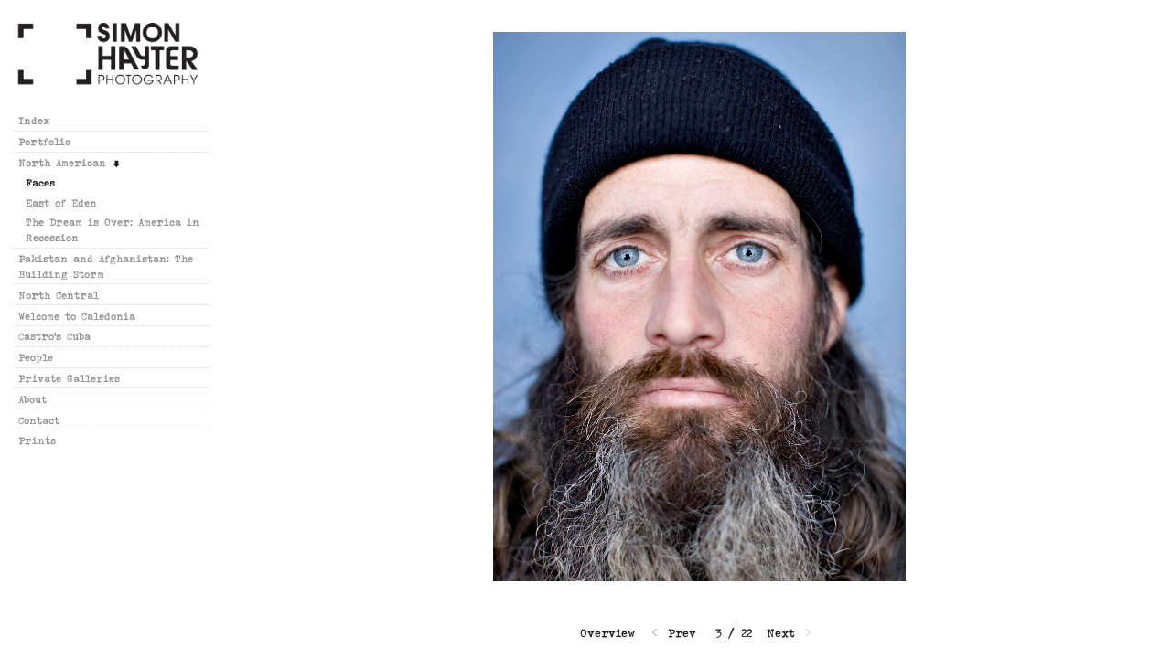

--- FILE ---
content_type: text/html; charset=UTF-8
request_url: http://simonhayter.com/north-american/faces/E_COLIN1
body_size: 44199
content:
<!DOCTYPE html>
<html lang="en">
	<head>
		<meta charset="utf-8">
		<title>E_COLIN1: Faces: North American: Simon Hayter</title>
		<meta name="viewport" id="viewport" content="width=device-width, initial-scale=1.0" />
		<meta name="description" content="Simon Hayter is an award-winning freelance photographer based in Vancouver, Canada.">
		<meta name="keywords" content="Simon Hayter, photography, photojournalism, freelance, weddings, documentary weddings, photojournalist, Vancouver-based photojournalist, Vancouver photographer,Canadian photojournalist, Canadian photographer, reportage,editorial, portraits, documentary, conflict, war, news, fine-art,award-winning, freelance, magazine, newspaper, international,">
		<meta name="author" content="Neon Sky Creative Media System">
		<meta name="apple-mobile-web-app-capable" content="yes" />
		
		<!-- Schema.org Data -->
		<meta itemscope itemtype="http://schema.org/CreativeWork" />
		<meta itemprop="url" content="http://simonhayter.com/north-american/faces/E_COLIN1" />
		<meta itemprop="name" content="Faces" />
		<meta itemprop="headline" content="E_COLIN1: Faces: North American: Simon Hayter" />
		<meta itemprop="description" content="Simon Hayter is an award-winning freelance photographer based in Vancouver, Canada." />
		<meta itemprop="image" content="http://storage.lightgalleries.net/4bd5ebf77e2d3/images/E_COLIN1.jpg" />

		<!-- Open Graph Data -->
		<meta property="og:url" content="http://simonhayter.com/north-american/faces/E_COLIN1" />
		<meta property="og:type" content="website" />
		<meta property="og:title" content="Faces" />
		<meta property="og:description" content="Simon Hayter is an award-winning freelance photographer based in Vancouver, Canada." />
		<meta property="og:image" content="http://storage.lightgalleries.net/4bd5ebf77e2d3/images/E_COLIN1.jpg" />

		<!-- Twitter Card Data -->
		<meta name="twitter:card" value="summary">
		<meta name="twitter:title" content="Faces">
		<meta name="twitter:description" content="Simon Hayter is an award-winning freelance photographer based in Vancouver, Canada.">
		<meta name="twitter:image" content="http://storage.lightgalleries.net/4bd5ebf77e2d3/images/E_COLIN1.jpg">
        
        <script>
            // makes crawler html not visible before app load
            document.write('<style>body.noscript #content.noscript{display:none}</style>');
        </script>

		<!-- styles -->
		<style>
            /* define here to cover until css loads*/
            .hide-entry{display:none;}
        </style>
		<link href="http://site.neonsky.com/4.18.1-s3-fix/css/site.css" rel="stylesheet">
		
		<link href="http://site.neonsky.com/4.18.1-s3-fix/api/styles/guid/4bd5ebf77e2d3/template/2/layout/52936/custom.css" rel="stylesheet">
		
	
			
		<!-- fallback thumb display for social media that does not use Open Graph -->
		<link href="http://storage.lightgalleries.net/4bd5ebf77e2d3/images/E_COLIN1.jpg" rel="image_src" />
			
    <!-- HTML5 shim and Respond.js IE8 support of HTML5 elements and media queries -->
    <!--[if lt IE 9]>
      <script src="https://oss.maxcdn.com/libs/html5shiv/3.6.2/html5shiv.js"></script>
      <script src="https://oss.maxcdn.com/libs/respond.js/1.3.0/respond.min.js"></script>
    <![endif]-->
				
	<!-- typekit -->
    		 <script type="text/javascript" src="http://use.typekit.net/ik/I1RIar-y5x0CFR2XGQobGttQLd_abQkaALfiv2zZv59fe1IJNF-wMsJmwRw3F26tFBvXjcbuZA4cFDi8wcbDeKFD-AuzdcyypWs8SKoRdhXCiaiaO1FTdAN0-eBoiemkOcFzdPJsd1wldANqOAZzd1blShmXOQb7fbK8ggMMeMb6MKG4fHjIIMMjgkMfqMYRETQVgb.js"></script>
         <script type="text/javascript">try{Typekit.load();}catch(e){}</script>
			
	         
	</head>
	
	<body class="noscript loading">
		
    <div id="container">
        <div id="content" class="noscript" role="main"> 
        <div id="column" class="noscript">   		
			<div id="header">	
				<div><span class="siteTitle">Simon Hayter</span></div>
			</div>
            <div id="html-content" class="noscript">                        
				<h1 class="pageTitle">North American: Faces: E_COLIN1</h1>
<div id="image-container">
	<div id="image-actual">
	   <img class="modImg" src="http://storage.lightgalleries.net/4bd5ebf77e2d3/images/E_COLIN1.jpg" width="100%" height="auto" alt="E_COLIN1" title=""/>
    </div>
</div>				
				<div id="allCategoryLinks">
    <ul><li ><a href="/index/">Index</a></li><li ><a href="/portfolio/">Portfolio</a></li><li class="parent active"><span>North American</span><ul><li ><a href="/north-american/faces/">Faces</a></li><li ><a href="/north-american/east-of-eden/">East of Eden</a></li><li ><a href="/north-american/the-dream-is-over--america-in-recession/">The Dream is Over: America in Recession</a></li></ul></li><li ><a href="/pakistan-and-afghanistan--the-building-storm/">Pakistan and Afghanistan: The Building Storm</a></li><li ><a href="/north-central/">North Central</a></li><li ><a href="/welcome-to-caledonia/">Welcome to Caledonia</a></li><li ><a href="/castros-cuba/">Castro's Cuba</a></li><li ><a href="/people/">People</a></li><li ><a href="/private-galleries/">Private Galleries</a></li><li ><a href="/about/">About</a></li><li ><a href="/contact/">Contact</a></li><li ><a href="/prints/">Prints</a></li></ul>	
</div>				<!-- writes out the languages menu -->
	
			</div>

                
                </div>     
            </footer>
            <!-- close the off-canvas menu--> 
            <a class="exit-off-canvas"></a>
        </main>
    </div>
</div>  	     				 		      
        <script>     
	    		 	var data = {"config":{"loginRedirectID":"","appVersion":"4.18.1-s3-fix","apiAccessUrl":"http:\/\/simonhayter.com\/api.php\/4.18.1-s3-fix\/api","serviceDomain":"site.neonsky.com","serviceAccessUrl":"http:\/\/site.neonsky.com\/4.18.1-s3-fix","siteAccessUrl":"http:\/\/simonhayter.com","isPreview":false,"isAlias":false,"isTesting":false,"siteGUID":"4bd5ebf77e2d3","clientID":"304","layoutID":"52936","layoutPassed":false,"templateID":"2","route":"north-american\/faces\/E_COLIN1","queryString":[],"activeSlug":"north-american\/faces","apikey":"9881837ca2fad9d7ec79f61179fff5a635850da6","languageID":"en","languageUrlSegement":"","siteCopyright":"","pdfCreatorDomain":"pdfcreator.neonsky.com","pdfCreatorVersion":"1.6","pdfHtmlOutput":false,"uiLabels":{"copyright":"Copyright","singles":"Singles","contact_sheet":"Contact Sheet","slide_show":"Slide Show","enter_gallery":"Enter Gallery","previous":"Prev","next":"Next","of":"of","click_image_to_close":"Click Image to Close","info":"info","login":"Login","site_design_by":"Site design","loading":"Loading","password":"Password","invalid_credentials":"Invalid login or password.","exit":"Exit","try_again":"Try Again","cancel":"Cancel","enter":"Enter","view_contact_sheet":"View Contact Sheet","image_caption":"Caption","overview":"Overview","view_singles":"View Singles","view_slide_show":"View Slide Show","images":"Images","viewing_options":"Viewing Options","loading_image":"Loading Image","menu":"menu","fullscreen":"Enter Full Screen","exit_fullscreen":"Exit Full Screen"},"fullCopyright":""},"siteAccessUrl":"http:\/\/simonhayter.com","serviceDomain":"site.neonsky.com","serviceAccessUrl":"http:\/\/site.neonsky.com\/4.18.1-s3-fix","apiAccessUrl":"http:\/\/simonhayter.com\/api.php\/4.18.1-s3-fix\/api","serviceStaticPath":"http:\/\/site.neonsky.com\/4.18.1-s3-fix","mediaSources":["http:\/\/storage.lightgalleries.net","http:\/\/cdn.lightgalleries.net"],"site":{"domain":"simonhayter.com","siteTitle":"Simon Hayter","copyright":"","indexLabel":"Index","metaTitle":"Simon Hayter","metaDescription":"Simon Hayter is an award-winning freelance photographer based in Vancouver, Canada.","footer":"","metaKeywords":"Simon Hayter, photography, photojournalism, freelance, weddings, documentary weddings, \r\rphotojournalist, Vancouver-based photojournalist, Vancouver photographer,\r\rCanadian photojournalist, Canadian photographer, reportage,\r\reditorial, portraits, documentary, conflict, war, news, fine-art,\r\raward-winning, freelance, magazine, newspaper, international,\r\r","htmlSiteLogoWidth":"193","htmlSiteLogoHeight":"67","google_analytics_accountID":"","googleTrackingCodeType":"1","googleTrackingUseDisplayAdvertising":"0","mediaSource":"STORAGE","custom_header_code":"","custom_tracking_code":"","customTrackingCodeLocation":"HEAD","nonModSiteURLs":"","jsSnippets":null,"typeKitScriptURL":"http:\/\/use.typekit.net\/ik\/I1RIar-y5x0CFR2XGQobGttQLd_abQkaALfiv2zZv59fe1IJNF-wMsJmwRw3F26tFBvXjcbuZA4cFDi8wcbDeKFD-AuzdcyypWs8SKoRdhXCiaiaO1FTdAN0-eBoiemkOcFzdPJsd1wldANqOAZzd1blShmXOQb7fbK8ggMMeMb6MKG4fHjIIMMjgkMfqMYRETQVgb.js","typeKitInstantToken":"I1RIar-y5x0CFR2XGQobGttQLd_abQkaALfiv2zZv59fe1IJNF-wMsJmwRw3F26tFBvXjcbuZA4cFDi8wcbDeKFD-AuzdcyypWs8SKoRdhXCiaiaO1FTdAN0-eBoiemkOcFzdPJsd1wldANqOAZzd1blShmXOQb7fbK8ggMMeMb6MKG4fHjIIMMjgkMfqMYRETQVgb","splash_title":"","splash_subtitle":"","splash_email":"","hasMultipleLanguages":false,"homeSectionID":"7746","settings":{"c_LOGO":"3F3F3F","":"0","c_TEXT_MAIN":"1B1B1B","primaryTextColor":"1B1B1B","c_NAV_TEXT":"1B1B1B","navBarTextColor":"1B1B1B","c_BACKGROUND":"FFFFFF","siteBackgroundColor":"FFFFFF","c_MENU_BG_ROLLOVER":"FFFFFF","menuItemRolloverColor":"FFFFFF","c_MATTE":"FFFFFF","contentAreaBackgroundColor":"FFFFFF","c_SPLASH_BACKGROUND":"FFFFFF","c_TEXT_SECONDARY":"1B1B1B","secondaryTextColor":"1B1B1B","c_NAV_TEXT_ROLLOVER":"5D5D5D","navBarTextRolloverColor":"5D5D5D","c_MENU_TEXT":"1B1B1B","menuTextColor":"1B1B1B","c_MENU_LINES":"575757","menuLineColor":"575757","c_THUMB_BG":"FFFFFF","c_THUMB_BG_UNUSED":"FFFFFF","c_SPLASH_TEXT":"FFFFFF","c_MENU_COLUMN":"FFFFFF","verticalMenuColumnColor":"FFFFFF","c_PHOTO_BORDER":"FFFFFF","imageBorderColor":"FFFFFF","c_THUMB_NAV_TEXT":"FFFFFF","thumbNavTextColor":"FFFFFF","c_THUMB_NAV_OUTLINE":"777777","thumbNavItemOutlineColor":"777777","c_THUMB_NAV_ARROW":"1B1B1B","thumbNavIconColor":"1B1B1B","c_NAV_BAR_COLUMN":"FFFFFF","c_NAV_BAR_MATTE":"FFFFFF","c_csThumbBorder":"FFFFFF","concatLevel1Headings":true,"usePNGLogo":true,"useCustomCSS":false,"customCSSPath":"","headerBarConfig":"1","headerBarBranding":"1","customHeaderBarBrandingPath":"","hiddenMenuSide":"2","startupConfiguration":"1","globalSplashSWFSAlign":"2","isSizeToFitScreen":true,"displaySplashOnMobile":true,"useFlash":true,"menuRemainHidden":false,"isSplashPublic":true,"promptToDownloadFlash":false,"LOGO_ALIGNMENT":"1","OVERVIEW_CONFIG":"1","startupOptions":"1","VIEW_OPS_ALIGNMENT":"2","INTRO_TYPE":"2","splashSWFSAlign":"2","USE_LOADBAR_TEXT":true,"USE_LOADBAR_LINES":true,"DESIGNATE_VISITED_CATS":true,"sizeToFitScreen":true,"MENU_COLUMN_ALIGNMENT":"1","MENU_TEXT_ALIGNMENT":"1","PHOTO_BORDER":"1","PHOTO_BUFFER":"40","CONTACT_SHEET_LAYOUT":"2","CAPTION_CONFIG":"1","CAPTION_WIDTH_CONFIG":"1","CAPTION_WIDTH_PERCENT":"66","CAPTION_ALIGNMENT":"2","ANC_PHOTO_TYPE":"2","ANC_LAYOUT_CONFIG":"2","TEXT_CASE_INTERFACE":"2","INTRO_LAYOUT_CONFIG":"2","SITE_FONT":"4","TEXT_CASE_CATEGORIES":"2","CUSTOM_LOGO":"logo_hayter.swf","LOGO_CONFINED":true,"LOGO_BUFFER_LEFT":"25","LOGO_BUFFER_TOP":"25","LOGO_BUFFER_RIGHT":"25","LOGO_BUFFER_BOTTOM":"25","COLORIZE_LOGO":true,"LOAD_ANIM_TYPE":"6","INCLUDE_INTRO_MENU_ITEM":true,"MENU_CATEGORY_ORDER":"2","CAPTION_POSITION":"1","audioSetID":"2","SEQ_NAV_SAME_BAR_THUMB_NAV":false,"NAV_BAR_CONFINED_MATTE":true,"AUTO_HIDE_THUMB_NAV_BUTTONS":false,"THUMB_NAV_ALIGNMENT":"1","USE_SUB_NAV_BEVELS":false,"eieScrollIconDown":"","subnavigationStyle":"1","navIconStyle":"1","eieScreenNavIconBack":"","screenToScreenButtonStyle":"2","subnavIconSize":"1","eieScreenNavIconNext":"","eieThumbNavIconBack":"","eieThumbNavIconNext":"","menuColumnBGPatternID":"1","menuColumnBGPosition":"1","eieMenuColumnBGPattern":"","useMenuLines":true,"useMenuRolloverBG":true,"eieMenuColumnBottomElement":"","menuColumnBottomElementBottomBuffer":"0","menuColumnBottomElementHorizontalBuffer":"0","menuColumnBottomElementAlignment":"1","eieMenuIconCurrent":"","eieMenuIconParent":"","eieScrollIconUp":"","eieSiteBGPattern":"","siteBackgroundPosition":"1","siteBGPatternID":"1","menuColumnBGPatternMasked":true,"menuColumnColorized":true,"matteColorized":true,"navBarsColorized":true,"menuColumnTopElementID":"1","menuColumnBottomElementID":"1","eieMenuColumnTopElement":"","menuColumnTopElementAlignment":"1","menuColumnTopElementTopBuffer":"0","menuColumnTopElementHorizontalBuffer":"0","menuColumnTopElementMasked":true,"menuColumnBottomElementMasked":false,"overlayScrimOpacity":".5","overlayBorderThickness":"0","overlayMatteThickness":"0","usePNGLogoInHTMLSite":true,"menuColumnBottomElementLinkURL":"","menuColumnBottomElementLinkTarget":"1","initialViewMode":"1","fontSize":"1","showFullScreenButton":false,"hideCopyright":true,"siteMarginTop":"0","siteMarginRight":"0","siteMarginBottom":"0","siteMarginLeft":"0","menuColumnWidthConfig":"1","menuColumnWidth":"0","socialMediaShareButtons":"0","csThumbBGDims":"1","csThumbBorderThickness":"3","useCSThumbDropShadow":true,"csThumbBGBehavior":"3","customCSS":"","menuTopBuffer":"0","socialMediaLinks":"32767","socialMediaLinkGround":"1","isSiteFooterVisible":true,"dimNonSelectedMenuItems":true,"initLoadingAnimationDisplayDelay":"1000","verticalMenuHeader":"<%== primaryAsset %>","verticalMenuHeaderMarginTop":"25","verticalMenuHeaderMarginRight":"25","verticalMenuHeaderMarginBottom":"25","verticalMenuHeaderMarginLeft":"18","verticalMenuHeaderAssetMaxScale":"100","verticalMenuHeaderContentHorizAlign":"1","verticalMenuHeaderAssetFilename":"logo_re","verticalMenuHeaderHeight":"0","verticalMenuFooterHeight":"0","verticalMenuFooter":"<%== socialMediaLinks %><%== customFooter %>","verticalMenuFooterMarginTop":"20","verticalMenuFooterMarginRight":"20","verticalMenuFooterMarginBottom":"20","verticalMenuFooterMarginLeft":"20","verticalMenuFooterAssetMaxScale":"50","verticalMenuFooterContentHorizAlign":"1","verticalMenuFooterAssetFilename":"","verticalMenuMiddleMarginTop":"0","verticalMenuMiddleMarginRight":"14","verticalMenuMiddleMarginBottom":"0","verticalMenuMiddleMarginLeft":"14","verticalMenuHeaderHeightConfig":"1","verticalMenuFooterHeightConfig":"1","verticalMenuWidthConfig":"2","verticalMenuWidth":"243","headerLeftAsset":"","headerCenterAsset":"","headerRightAsset":"","isHeaderConfinedToContentArea":true,"isFooterConfinedToContentArea":true,"headerLeft":"","headerCenter":"","headerRight":"","verticalMenuMiddle":"","verticalMenuMiddleAssetFilename":"","verticalMenuMiddleAssetMaxScale":"50","verticalMenuMiddleContentHorizAlign":"2","menuType":"1","headerLeftAssetMaxScale":"50","headerCenterAssetMaxScale":"50","headerRightAssetMaxScale":"50","headerLeftTopMargin":"0","headerLeftRightMargin":"0","headerLeftBottomMargin":"0","headerLeftLeftMargin":"0","headerCenterTopMargin":"0","headerCenterRightMargin":"0","headerCenterBottomMargin":"0","headerCenterLeftMargin":"0","headerRightTopMargin":"0","headerRightRightMargin":"0","headerRightBottomMargin":"0","headerRightLeftMargin":"0","verticalMenuHeaderAssetExtension":".png","verticalMenuMiddleAssetExtension":"","verticalMenuFooterAssetExtension":"","panelMenuHeader":"<%== primaryAsset %>","panelMenuHeaderContentHorizAlign":"1","panelMenuHeaderHeightConfig":"1","panelMenuHeaderHeight":"0","panelMenuHeaderAssetFilename":"logo_re","panelMenuHeaderAssetExtension":".png","panelMenuHeaderAssetMaxScale":"100","panelMenuFooter":"<%== socialMediaLinks %><%== customFooter %>","panelMenuFooterContentHorizAlign":"1","panelMenuFooterHeight":"0","panelMenuFooterHeightConfig":"1","panelMenuFooterAssetFilename":"\/content\/interface-elements\/custom-logos\/logo.png","panelMenuFooterAssetExtension":"","panelMenuFooterAssetMaxScale":"50","showSelectedItemMenuIcons":false,"allowSiteWidePinchZoom":false,"hideScrollbars":false,"PHOTO_BORDER_SIZE":"1","PHOTO_BORDER_BUFFER":"40","templateID":"2","LOGO_GROUND":"none","viewProps":{"fontLabel":"Grunge Type","systemKitID":"ozc7psl","fontFamilyTitle":"\"ns-mod-font-set-4\",serif","fontFamilyBody":"\"ns-mod-font-set-4\",serif","pdfFontFamilyTitle":"\"john-doe\",serif","pdfFontFamilyBody":"\"john-doe\",serif","titleSize":"21","titleWeight":"600","titleLineHeight":"1.40","titleLetterSpacing":"normal","siteTitleSize":"16","siteTitleWeight":"700","bodyCopySize":"12","bodyCopyWeight":"200","bodyCopyLineHeight":"1.50","bodyCopyLetterSpacing":"normal","pdfTitleSize":"10","pdfTitleLineHeight":"10.00","pdfTitleWeight":"500","pdfTitleLetterSpacing":"normal","pdfBodyCopySize":"7","pdfBodyCopyWeight":"300","pdfBodyCopyLetterSpacing":"normal","pdfBodyCopyLineHeight":"8.00","pdfCaptionHeight":"40","secondaryNavWeight":"600","secondaryNavLineHeight":"1.40","secondaryNavLetterSpacing":"normal","sizeID":"1","menuTextSize":"0.9","menuTextWeight":"700","menuTextLineHeight":"1.45","menuTextLetterSpacing":"0rem","menuTextChildSize":"0.9","menuTextChildLineHeight":"1.45","menuTextChildWeight":"700","menuTextChildLetterSpacing":"0rem","secondaryNavSize":"12","fontGroup":"1","margin":0,"border":"1","padding":0,"buffer":6,"topBuffer":0,"bottomBuffer":0,"leftBuffer":0,"rightBuffer":10},"verticalMenuHeaderAsset":"http:\/\/storage.lightgalleries.net\/4bd5ebf77e2d3\/images\/logo_re-2.png","verticalMenuHeaderAssetWidth":"1000","verticalMenuHeaderAssetHeight":"345","verticalMenuMiddleAsset":"","verticalMenuFooterAsset":"","horizontalMenuHeaderAsset":"\/content\/interface-elements\/custom-logos\/logo.png","horizontalMenuHeaderMarginTop":"25","horizontalMenuHeaderMarginBottom":"25","horizontalMenuHeaderMarginLeft":"25","horizontalMenuHeaderMarginRight":"25","panelMenuHeaderAsset":"http:\/\/storage.lightgalleries.net\/4bd5ebf77e2d3\/images\/logo_re-2.png","panelMenuHeaderAssetWidth":"1000","panelMenuHeaderAssetHeight":"345","panelMenuHeaderMarginTop":"25","panelMenuHeaderMarginBottom":"25","panelMenuHeaderMarginLeft":"25","panelMenuHeaderMarginRight":"25","panelMenuMiddleMarginTop":0,"panelMenuMiddleMarginBottom":0,"panelMenuMiddleMarginLeft":10,"panelMenuMiddleMarginRight":10,"panelMenuFooterMarginTop":0,"panelMenuFooterMarginBottom":0,"panelMenuFooterMarginLeft":0,"panelMenuFooterMarginRight":0,"popupMenuHeaderAsset":"\/content\/interface-elements\/custom-logos\/logo.png","popupMenuHeaderMarginTop":"25","popupMenuHeaderMarginBottom":"25","popupMenuHeaderMarginLeft":"25","popupMenuHeaderMarginRight":"25","galleryProps":{"slideTransitionType":"2","slideDelay":"3000","slideDuration":"1000","slideDurationIn":"1000","slideDurationOut":"1000","slideDurationCross":"1000"},"introSlideProps":{"slideTransitionType":"2","slideDelay":"2000","slideDuration":"2000","slideDurationIn":"2000","slideDurationOut":"2000","slideDurationCross":"1000"},"textSlideProps":{"slideTransitionType":"2","slideDuration":"2000","slideDelay":"2000","slideDurationIn":"2000","slideDurationOut":"2000","slideDurationCross":"2000"},"socialMediaShare":[],"socialMedia":[]}},"sections":[{"sectionID":"7746","active":"1","parentNode":"0","sortOrder":"0","categoryType":"2","behaviorID":"2","viewID":"23","showInMainNav":"1","olderSibling":"0","youngerSibling":"0","linkURL":"","linkTarget":"","username":"","password":"","action":"flashIntroScreen","sectionThumb":"","title":"Index","heading":null,"metaTitle":null,"metaDescription":null,"metaKeywords":null,"viewProps":{"autoAdvance":"1","slideshowInterruptEnabled":"0","showImageFilenames":false,"showImageNumber":false,"usePrevNextNav":false,"useThumbNav":false,"useFlankingNav":0},"titles":["Index"],"metaTitles":[""],"headings":[""],"slug":"index","children":[]},{"sectionID":"25209","active":"1","parentNode":"0","sortOrder":"0","categoryType":"1","behaviorID":"1","viewID":"20","showInMainNav":"1","olderSibling":"71356","youngerSibling":"43068","linkURL":"","linkTarget":"","username":"","password":"","action":"flashGalleryScreen","sectionThumb":"","title":"Portfolio","heading":null,"metaTitle":null,"metaDescription":null,"metaKeywords":null,"viewProps":{"showImageFilenames":false,"showImageNumber":false,"usePrevNextNav":true,"useThumbNav":false,"captionConfig":"1","overviewConfig":"1","overviewWithFirstImageLayout":"2","showOverview":true,"showHeading":true,"showImageTitlesEtc":true,"imageTextLayout":2,"useFlankingNav":0},"titles":["Portfolio"],"metaTitles":[""],"headings":[""],"slug":"portfolio","children":[]},{"sectionID":"43068","active":"1","parentNode":"0","sortOrder":"0","categoryType":"1","behaviorID":"1","viewID":"20","showInMainNav":"1","olderSibling":"25209","youngerSibling":"23599","linkURL":"","linkTarget":"","username":"","password":"","action":"flashGalleryScreen","sectionThumb":"","title":"North American","heading":null,"metaTitle":null,"metaDescription":null,"metaKeywords":null,"viewProps":{"showImageFilenames":false,"showImageNumber":false,"usePrevNextNav":true,"useThumbNav":false,"captionConfig":"1","overviewConfig":"1","overviewWithFirstImageLayout":"2","showOverview":true,"showHeading":true,"showImageTitlesEtc":true,"imageTextLayout":2,"useFlankingNav":0},"titles":["North American"],"metaTitles":[""],"headings":[""],"slug":"north-american","children":[{"sectionID":"43069","active":"1","parentNode":"43068","sortOrder":"0","categoryType":"1","behaviorID":"1","viewID":"20","showInMainNav":"1","olderSibling":"0","youngerSibling":"41307","linkURL":"","linkTarget":"","username":"","password":"","action":"flashGalleryScreen","sectionThumb":"","title":"Faces","heading":null,"metaTitle":null,"metaDescription":null,"metaKeywords":null,"viewProps":{"showImageFilenames":false,"showImageNumber":false,"usePrevNextNav":true,"useThumbNav":false,"captionConfig":"1","overviewConfig":"1","overviewWithFirstImageLayout":"2","showOverview":true,"showHeading":true,"showImageTitlesEtc":true,"imageTextLayout":2,"useFlankingNav":0},"titles":["North American","Faces"],"metaTitles":["",""],"headings":["",""],"slug":"north-american\/faces","children":[]},{"sectionID":"41307","active":"1","parentNode":"43068","sortOrder":"0","categoryType":"1","behaviorID":"1","viewID":"20","showInMainNav":"1","olderSibling":"43069","youngerSibling":"43071","linkURL":"","linkTarget":"","username":"","password":"","action":"flashGalleryScreen","sectionThumb":"","title":"East of Eden","heading":null,"metaTitle":null,"metaDescription":null,"metaKeywords":null,"viewProps":{"showImageFilenames":false,"showImageNumber":false,"usePrevNextNav":true,"useThumbNav":false,"captionConfig":"1","overviewConfig":"1","overviewWithFirstImageLayout":"2","showOverview":true,"showHeading":true,"showImageTitlesEtc":true,"imageTextLayout":2,"useFlankingNav":0},"titles":["North American","East of Eden"],"metaTitles":["",""],"headings":["",""],"slug":"north-american\/east-of-eden","children":[]},{"sectionID":"43071","active":"1","parentNode":"43068","sortOrder":"0","categoryType":"1","behaviorID":"1","viewID":"20","showInMainNav":"1","olderSibling":"41307","youngerSibling":"0","linkURL":"","linkTarget":"","username":"","password":"","action":"flashGalleryScreen","sectionThumb":"","title":"The Dream is Over: America in Recession","heading":null,"metaTitle":null,"metaDescription":null,"metaKeywords":null,"viewProps":{"showImageFilenames":false,"showImageNumber":false,"usePrevNextNav":true,"useThumbNav":false,"captionConfig":"1","overviewConfig":"1","overviewWithFirstImageLayout":"2","showOverview":true,"showHeading":true,"showImageTitlesEtc":true,"imageTextLayout":2,"useFlankingNav":0},"titles":["North American","The Dream is Over: America in Recession"],"metaTitles":["",""],"headings":["",""],"slug":"north-american\/the-dream-is-over--america-in-recession","children":[]}]},{"sectionID":"23599","active":"1","parentNode":"0","sortOrder":"0","categoryType":"1","behaviorID":"1","viewID":"20","showInMainNav":"1","olderSibling":"43068","youngerSibling":"7772","linkURL":"","linkTarget":"","username":"","password":"","action":"flashGalleryScreen","sectionThumb":"","title":"Pakistan and Afghanistan: The Building Storm","heading":null,"metaTitle":null,"metaDescription":null,"metaKeywords":null,"viewProps":{"showImageFilenames":false,"showImageNumber":false,"usePrevNextNav":true,"useThumbNav":false,"captionConfig":"1","overviewConfig":"1","overviewWithFirstImageLayout":"2","showOverview":true,"showHeading":true,"showImageTitlesEtc":true,"imageTextLayout":2,"useFlankingNav":0},"titles":["Pakistan and Afghanistan: The Building Storm"],"metaTitles":[""],"headings":[""],"slug":"pakistan-and-afghanistan--the-building-storm","children":[]},{"sectionID":"7772","active":"1","parentNode":"0","sortOrder":"0","categoryType":"1","behaviorID":"1","viewID":"20","showInMainNav":"1","olderSibling":"23599","youngerSibling":"13610","linkURL":"","linkTarget":"","username":"","password":"","action":"flashGalleryScreen","sectionThumb":"","title":"North Central","heading":null,"metaTitle":null,"metaDescription":null,"metaKeywords":null,"viewProps":{"showImageFilenames":false,"showImageNumber":false,"usePrevNextNav":true,"useThumbNav":false,"captionConfig":"1","overviewConfig":"1","overviewWithFirstImageLayout":"2","showOverview":true,"showHeading":true,"showImageTitlesEtc":true,"imageTextLayout":2,"useFlankingNav":0},"titles":["North Central"],"metaTitles":[""],"headings":[""],"slug":"north-central","children":[]},{"sectionID":"13610","active":"1","parentNode":"0","sortOrder":"0","categoryType":"1","behaviorID":"1","viewID":"20","showInMainNav":"1","olderSibling":"7772","youngerSibling":"11882","linkURL":"","linkTarget":"","username":"","password":"","action":"flashGalleryScreen","sectionThumb":"","title":"Welcome to Caledonia","heading":null,"metaTitle":null,"metaDescription":null,"metaKeywords":null,"viewProps":{"showImageFilenames":false,"showImageNumber":false,"usePrevNextNav":true,"useThumbNav":false,"captionConfig":"1","overviewConfig":"1","overviewWithFirstImageLayout":"2","showOverview":true,"showHeading":true,"showImageTitlesEtc":true,"imageTextLayout":2,"useFlankingNav":0},"titles":["Welcome to Caledonia"],"metaTitles":[""],"headings":[""],"slug":"welcome-to-caledonia","children":[]},{"sectionID":"11882","active":"1","parentNode":"0","sortOrder":"0","categoryType":"1","behaviorID":"1","viewID":"20","showInMainNav":"1","olderSibling":"13610","youngerSibling":"7758","linkURL":"","linkTarget":"","username":"","password":"","action":"flashGalleryScreen","sectionThumb":"","title":"Castro's Cuba","heading":null,"metaTitle":null,"metaDescription":null,"metaKeywords":null,"viewProps":{"showImageFilenames":false,"showImageNumber":false,"usePrevNextNav":true,"useThumbNav":false,"captionConfig":"1","overviewConfig":"1","overviewWithFirstImageLayout":"2","showOverview":true,"showHeading":true,"showImageTitlesEtc":true,"imageTextLayout":2,"useFlankingNav":0},"titles":["Castro's Cuba"],"metaTitles":[""],"headings":[""],"slug":"castros-cuba","children":[]},{"sectionID":"7747","active":"1","parentNode":"0","sortOrder":"0","categoryType":"1","behaviorID":"1","viewID":"20","showInMainNav":"1","olderSibling":"7750","youngerSibling":"68058","linkURL":"","linkTarget":"","username":"","password":"","action":"flashGalleryScreen","sectionThumb":"","title":"People","heading":null,"metaTitle":null,"metaDescription":null,"metaKeywords":null,"viewProps":{"showImageFilenames":false,"showImageNumber":false,"usePrevNextNav":true,"useThumbNav":false,"captionConfig":"1","overviewConfig":"1","overviewWithFirstImageLayout":"2","showOverview":true,"showHeading":true,"showImageTitlesEtc":true,"imageTextLayout":2,"useFlankingNav":0},"titles":["People"],"metaTitles":[""],"headings":[""],"slug":"people","children":[]},{"sectionID":"151875","active":"1","parentNode":"0","sortOrder":"0","categoryType":"1","behaviorID":"1","viewID":"2","showInMainNav":"0","olderSibling":"68058","youngerSibling":"151876","linkURL":"","linkTarget":"","username":"","password":"","action":"gridScreen","sectionThumb":"","title":"Hidden Grid","heading":null,"metaTitle":null,"metaDescription":null,"metaKeywords":null,"viewProps":{"showOverview":false,"captionHandling":1,"gridLayout":1,"cellSize":1,"buffer":1,"showHeading":false,"galleryTextLayout":1,"showImageTitlesEtc":true,"imageTextLayout":1,"startInSingles":false,"gridLayoutNew":4,"showImageFilenames":false,"showImageNumber":false,"usePrevNextNav":false,"useThumbNav":false},"titles":["Hidden Grid"],"metaTitles":[""],"headings":[""],"slug":"hidden-grid","children":[]},{"sectionID":"151876","active":"1","parentNode":"0","sortOrder":"0","categoryType":"1","behaviorID":"1","viewID":"19","showInMainNav":"0","olderSibling":"151875","youngerSibling":"151877","linkURL":"","linkTarget":"","username":"","password":"","action":"vertScrollerScreen","sectionThumb":"","title":"Hidden Vertical","heading":null,"metaTitle":null,"metaDescription":null,"metaKeywords":null,"viewProps":{"showOverview":false,"showCaptions":false,"showDividerLines":false,"showHeading":false,"galleryTextLayout":1,"showImageTitlesEtc":false,"showImageFilenames":false,"showImageNumber":false,"usePrevNextNav":false,"useThumbNav":false},"titles":["Hidden Vertical"],"metaTitles":[""],"headings":[""],"slug":"hidden-vertical","children":[]},{"sectionID":"151877","active":"1","parentNode":"0","sortOrder":"0","categoryType":"1","behaviorID":"1","viewID":"18","showInMainNav":"0","olderSibling":"151876","youngerSibling":"151878","linkURL":"","linkTarget":"","username":"","password":"","action":"horzScrollerScreen","sectionThumb":"","title":"Hidden Horizontal","heading":null,"metaTitle":null,"metaDescription":null,"metaKeywords":null,"viewProps":{"showOverview":false,"captionHandling":1,"imageBuffer":true,"showHeading":false,"galleryTextLayout":1,"showImageTitlesEtc":true,"imageTextLayout":1,"showImageFilenames":false,"showImageNumber":false,"usePrevNextNav":false,"useThumbNav":false},"titles":["Hidden Horizontal"],"metaTitles":[""],"headings":[""],"slug":"hidden-horizontal","children":[]},{"sectionID":"151878","active":"1","parentNode":"0","sortOrder":"0","categoryType":"1","behaviorID":"3","viewID":"21","showInMainNav":"0","olderSibling":"151877","youngerSibling":"0","linkURL":"","linkTarget":"","username":"","password":"","action":"textScreen","sectionThumb":"","title":"Hidden Text","heading":"About","metaTitle":null,"metaDescription":null,"metaKeywords":null,"viewProps":{"showHeading":true,"contentAlignHorz":2,"contentAlignVert":2,"mediaPosition":2,"mediaAlignVert":2,"showImageFilenames":false,"showImageNumber":false,"usePrevNextNav":false,"useThumbNav":false},"titles":["Hidden Text"],"metaTitles":[""],"headings":["About"],"slug":"hidden-text","children":[]},{"sectionID":"11485","active":"1","parentNode":"0","sortOrder":"0","categoryType":"4","behaviorID":"4","viewID":null,"showInMainNav":"1","olderSibling":"0","youngerSibling":"0","linkURL":"","linkTarget":"","username":"","password":"","action":"loginScreen","sectionThumb":"","title":"Private Galleries","heading":null,"metaTitle":null,"metaDescription":null,"metaKeywords":null,"viewProps":{"showImageFilenames":false,"showImageNumber":false,"usePrevNextNav":false,"useThumbNav":false},"titles":["Private Galleries"],"metaTitles":[""],"headings":[""],"slug":"private-galleries","children":[]},{"sectionID":"7748","active":"1","parentNode":"0","sortOrder":"0","categoryType":"3","behaviorID":"3","viewID":"21","showInMainNav":"1","olderSibling":"0","youngerSibling":"40020","linkURL":"","linkTarget":"","username":"","password":"","action":"textScreen","sectionThumb":"","title":"About","heading":null,"metaTitle":null,"metaDescription":null,"metaKeywords":null,"viewProps":{"showHeading":true,"contentAlignHorz":2,"contentAlignVert":2,"mediaPosition":1,"mediaAlignVert":2,"showImageFilenames":false,"showImageNumber":false,"usePrevNextNav":false,"useThumbNav":false},"titles":["About"],"metaTitles":[""],"headings":[""],"slug":"about","children":[]},{"sectionID":"7749","active":"1","parentNode":"0","sortOrder":"0","categoryType":"3","behaviorID":"3","viewID":"22","showInMainNav":"1","olderSibling":"40020","youngerSibling":"7773","linkURL":"","linkTarget":"","username":"","password":"","action":"flashTextScreen","sectionThumb":"","title":"Contact","heading":null,"metaTitle":null,"metaDescription":null,"metaKeywords":null,"viewProps":{"showImageFilenames":false,"showImageNumber":false,"usePrevNextNav":false,"useThumbNav":false},"titles":["Contact"],"metaTitles":[""],"headings":[""],"slug":"contact","children":[]},{"sectionID":"7768","active":"1","parentNode":"0","sortOrder":"0","categoryType":"3","behaviorID":"3","viewID":"22","showInMainNav":"1","olderSibling":"7773","youngerSibling":"0","linkURL":"","linkTarget":"","username":"","password":"","action":"flashTextScreen","sectionThumb":"","title":"Prints","heading":null,"metaTitle":null,"metaDescription":null,"metaKeywords":null,"viewProps":{"showImageFilenames":false,"showImageNumber":false,"usePrevNextNav":false,"useThumbNav":false},"titles":["Prints"],"metaTitles":[""],"headings":[""],"slug":"prints","children":[]}],"content":[{"textData":{"title":"","dateline":"","caption":"","altText":"","metaTitle":"","metaDescription":"","metaKeywords":""},"puid":"E_COLIN1","filename":"E_COLIN1","extension":".jpg","media":[{"type":"image","disp_size":300,"width":"225","height":"300","url":"http:\/\/storage.lightgalleries.net\/4bd5ebf77e2d3\/images\/E_COLIN1_h_300.jpg"},{"type":"image","disp_size":1200,"width":"900","height":"1200","url":"http:\/\/storage.lightgalleries.net\/4bd5ebf77e2d3\/images\/E_COLIN1.jpg"},{"type":"image","disp_size":100,"width":"75","height":"100","url":"http:\/\/storage.lightgalleries.net\/4bd5ebf77e2d3\/images\/E_COLIN1_thumb.jpg"}]}]};
			window.siteData = data;			
		</script>	
		<script data-main="http://site.neonsky.com/4.18.1-s3-fix/js/site" src="http://site.neonsky.com/4.18.1-s3-fix/js/require.js"></script>
		
	<span class="icon-defs" style="display:none">
<svg xmlns="http://www.w3.org/2000/svg"><symbol viewBox="0, 0, 48, 48" id="icon-arrow-left"> <g id="arrow-left-Layer_1"> <path d="M33.985,7.861 L34.692,8.568 L19.261,24 L34.692,39.431 L33.985,40.138 L18.2,24.353 L17.847,24 L18.2,23.646 L33.985,7.861 z"/> </g> </symbol></svg><svg xmlns="http://www.w3.org/2000/svg"><symbol viewBox="0, 0, 48, 48" id="icon-arrow-right"> <g id="arrow-right-Layer_1"> <path d="M13.838,7.862 L13.131,8.569 L28.562,24 L13.131,39.432 L13.838,40.139 L29.623,24.354 L29.977,24 L29.623,23.647 L13.838,7.862 z"/> </g> </symbol></svg><svg xmlns="http://www.w3.org/2000/svg"><symbol viewBox="0, 0, 48, 48" id="icon-group-arrow-left"> <g id="group-arrow-left-Layer_1"> <path d="M31.892,8.215 L16.108,24 L31.892,39.785 L31.892,8.215 z"/> </g> </symbol></svg><svg xmlns="http://www.w3.org/2000/svg"><symbol viewBox="0, 0, 48, 48" id="icon-group-arrow-right"> <g id="group-arrow-right-Layer_1"> <path d="M16.108,8.215 L31.892,24 L16.108,39.785 L16.108,8.215 z"/> </g> </symbol></svg><svg xmlns="http://www.w3.org/2000/svg"><symbol viewBox="0, 0, 1000, 1000" id="icon-return-to-grid"> <g id="return-to-grid-Layer1"> <g id="return-to-grid-shapePath1"> <path d="M48.665,177.5 L435.668,177.5 L435.668,435.5 L48.665,435.5 L48.665,177.5 M48.665,564.501 L435.668,564.501 L435.668,822.5 L48.665,822.5 L48.665,564.501 M564.667,564.501 L951.667,564.501 L951.667,822.5 L564.667,822.5 L564.667,564.501 M564.667,177.5 L951.667,177.5 L951.667,435.5 L564.667,435.5 L564.667,177.5 z"/> <path d="M48.665,177.5 L435.668,177.5 L435.668,435.5 L48.665,435.5 L48.665,177.5 M48.665,564.501 L435.668,564.501 L435.668,822.5 L48.665,822.5 L48.665,564.501 M564.667,564.501 L951.667,564.501 L951.667,822.5 L564.667,822.5 L564.667,564.501 M564.667,177.5 L951.667,177.5 L951.667,435.5 L564.667,435.5 L564.667,177.5 z" fill-opacity="0"/> </g> </g> </symbol></svg><svg xmlns="http://www.w3.org/2000/svg"><symbol viewBox="0, 0, 48, 48" id="icon-selector"> <g id="selector-Layer_1"> <path d="M24,16 L24,8 L40,24 L24,40 L24,32 L8,32 L8,16 L24,16 z"/> </g> </symbol></svg><svg xmlns="http://www.w3.org/2000/svg"><symbol viewBox="0, 0, 48, 48" id="icon-group-indicator"> <g id="group-indicator-Layer_1"> <path d="M24,16 L24,8 L40,24 L24,40 L24,32 L8,32 L8,16 L24,16 z"/> </g> </symbol></svg><svg xmlns="http://www.w3.org/2000/svg"><symbol viewBox="0, 0, 1000, 1000" id="icon-menu-panel"> <g id="menu-panel-Layer1"> <path d="M149.969,248.845 L299.555,248.845 L299.555,348.57 L149.969,348.57 L149.969,248.845 M349.417,248.845 L848.038,248.845 L848.038,348.57 L349.417,348.57 L349.417,248.845 M149.969,448.294 L299.555,448.294 L299.555,548.018 L149.969,548.018 L149.969,448.294 M349.417,448.294 L848.038,448.294 L848.038,548.018 L349.417,548.018 L349.417,448.294 M149.969,647.742 L299.555,647.742 L299.555,747.466 L149.969,747.466 L149.969,647.742 M349.417,647.742 L848.038,647.742 L848.038,747.466 L349.417,747.466 L349.417,647.742 z" id="menu-panel-shapePath1"/> </g> </symbol></svg><svg xmlns="http://www.w3.org/2000/svg"><symbol viewBox="0, 0, 1000, 1000" id="icon-close-x"> <g fill-rule="evenodd"> <path d="M808.057,114.252 L883.885,191.364 L577.553,499.938 L577.654,500.038 L574.62,503.072 L883.885,812.186 L808.057,885.748 L500,577.691 L191.943,885.748 L116.116,812.186 L425.38,503.072 L422.346,500.038 L422.447,499.938 L116.116,191.364 L191.943,114.252 L500,422.369 L808.057,114.252 z"/> </g> </symbol></svg><svg xmlns="http://www.w3.org/2000/svg"><symbol viewBox="0, 0, 80, 80" id="icon-dots"> <g id="dots-Pdot-square"> <path d="M52.875,13.5 C52.875,20.335 47.335,25.875 40.5,25.875 C33.665,25.875 28.125,20.335 28.125,13.5 C28.125,6.665 33.665,1.125 40.5,1.125 C47.335,1.125 52.875,6.665 52.875,13.5 z"/> <path d="M80,13.5 C80,20.335 74.46,25.875 67.625,25.875 C60.79,25.875 55.25,20.335 55.25,13.5 C55.25,6.665 60.79,1.125 67.625,1.125 C74.46,1.125 80,6.665 80,13.5 z"/> <path d="M80,40.5 C80,47.335 74.46,52.875 67.625,52.875 C60.79,52.875 55.25,47.335 55.25,40.5 C55.25,33.665 60.79,28.125 67.625,28.125 C74.46,28.125 80,33.665 80,40.5 z"/> <path d="M52.875,67.625 C52.875,74.46 47.335,80 40.5,80 C33.665,80 28.125,74.46 28.125,67.625 C28.125,60.79 33.665,55.25 40.5,55.25 C47.335,55.25 52.875,60.79 52.875,67.625 z"/> <path d="M25.75,67.625 C25.75,74.46 20.21,80 13.375,80 C6.54,80 1,74.46 1,67.625 C1,60.79 6.54,55.25 13.375,55.25 C20.21,55.25 25.75,60.79 25.75,67.625 z"/> <path d="M25.75,40.5 C25.75,47.335 20.21,52.875 13.375,52.875 C6.54,52.875 1,47.335 1,40.5 C1,33.665 6.54,28.125 13.375,28.125 C20.21,28.125 25.75,33.665 25.75,40.5 z"/> <path d="M25.75,13.375 C25.75,20.21 20.21,25.75 13.375,25.75 C6.54,25.75 1,20.21 1,13.375 C1,6.54 6.54,1 13.375,1 C20.21,1 25.75,6.54 25.75,13.375 z"/> <path d="M80,67.625 C80,74.46 74.46,80 67.625,80 C60.79,80 55.25,74.46 55.25,67.625 C55.25,60.79 60.79,55.25 67.625,55.25 C74.46,55.25 80,60.79 80,67.625 z"/> </g> </symbol></svg><svg xmlns="http://www.w3.org/2000/svg"><symbol viewBox="0, 0, 1000, 1000" id="icon-info"> <g id="info-info"> <path d="M491.902,28.624 C226.388,28.624 11.186,243.826 11.186,509.26 C11.186,774.775 226.388,989.977 491.902,989.977 C757.377,989.977 972.619,774.775 972.619,509.26 C972.619,243.866 757.337,28.624 491.902,28.624 M552.999,766.997 L427.478,766.997 L427.478,449.847 L552.999,449.847 L552.999,766.997 M489.417,363.975 C447.884,363.975 414.248,330.299 414.248,288.807 C414.248,247.314 447.884,213.638 489.417,213.638 C530.91,213.638 564.585,247.314 564.585,288.807 C564.585,330.299 530.91,363.975 489.417,363.975 z" id="info-shapePath1"/> </g> </symbol></svg><svg xmlns="http://www.w3.org/2000/svg"><symbol viewBox="0, 0, 1000, 1000" id="icon-more-circle"> <g fill-rule="evenodd"> <path d="M499,20.068 C764.059,20.068 978.932,234.941 978.932,500 C978.932,765.059 764.059,979.932 499,979.932 C233.941,979.932 19.068,765.059 19.068,500 C19.068,234.941 233.941,20.068 499,20.068 z M499,66.068 C259.346,66.068 65.068,260.346 65.068,500 C65.068,739.654 259.346,933.932 499,933.932 C738.654,933.932 932.932,739.654 932.932,500 C932.932,260.346 738.654,66.068 499,66.068 z"/> <path d="M278.37,571 C239.158,571 207.37,539.212 207.37,500 C207.37,460.788 239.158,429 278.37,429 C317.582,429 349.37,460.788 349.37,500 C349.37,539.212 317.582,571 278.37,571 z"/> <path d="M500,571 C460.788,571 429,539.212 429,500 C429,460.788 460.788,429 500,429 C539.212,429 571,460.788 571,500 C571,539.212 539.212,571 500,571 z"/> <path d="M721.63,571 C682.418,571 650.63,539.212 650.63,500 C650.63,460.788 682.418,429 721.63,429 C760.842,429 792.63,460.788 792.63,500 C792.63,539.212 760.842,571 721.63,571 z"/> </g> </symbol></svg><svg xmlns="http://www.w3.org/2000/svg"><symbol viewBox="0, 0, 1000, 1000" id="icon-checkmark"> <g id="checkmark-checkmark"> <path d="M82.493,445.554 L411.172,822.273 L918.155,170.865 L805.043,124.062 L397.342,612.263 L188.117,368.827 L82.493,445.554 z" id="checkmark-shapePath1"/> </g> </symbol></svg><svg xmlns="http://www.w3.org/2000/svg"><symbol viewBox="0, 0, 1000, 1000" id="icon-download"> <g id="download-download"> <path d="M824.513,636.808 L824.513,768.319 C824.513,805.178 794.597,835.093 757.738,835.093 L223.046,835.093 C186.187,835.093 156.272,805.178 156.272,768.319 L156.272,636.808 L64.992,636.808 L64.992,800.137 C64.992,873.889 124.788,933.685 198.54,933.685 L793.863,933.685 C867.615,933.685 927.411,873.889 927.411,800.137 L927.411,636.808 L824.513,636.808 M723.016,367.642 L590.503,368.677 L589.468,69.229 L392.284,69.229 L392.284,368.677 L259.771,368.677 L491.41,669.16 L723.016,367.642 z" id="download-shapePath1"/> </g> </symbol></svg><svg xmlns="http://www.w3.org/2000/svg"><symbol viewBox="0, 0, 1000, 1000" id="icon-share"> <g fill-rule="evenodd"> <path d="M766.333,620.84 C726.766,620.84 691.177,637.486 665.909,664.053 L370.662,519.501 C371.678,512.709 372.377,505.834 372.377,498.76 C372.377,491.869 371.711,485.144 370.745,478.535 L665.559,335.565 C690.844,362.348 726.599,379.16 766.333,379.16 C842.937,379.16 905.042,317.054 905.042,240.451 C905.042,163.83 842.937,101.741 766.333,101.741 C689.729,101.741 627.623,163.83 627.623,240.451 C627.623,247.342 628.289,254.05 629.255,260.675 L334.441,403.646 C309.156,376.863 273.418,360.051 233.667,360.051 C157.047,360.051 94.958,422.156 94.958,498.76 C94.958,575.38 157.047,637.469 233.667,637.469 C273.234,637.469 308.823,620.823 334.091,594.257 L629.338,738.809 C628.322,745.584 627.623,752.475 627.623,759.549 C627.623,836.17 689.729,898.259 766.333,898.259 C842.937,898.259 905.042,836.17 905.042,759.549 C905.042,682.929 842.937,620.84 766.333,620.84 z"/> </g> </symbol></svg><svg xmlns="http://www.w3.org/2000/svg"><symbol viewBox="0, 0, 44, 44" id="icon-share-facebook"> <g id="share-facebook-Social-Icons" fill-rule="evenodd"> <path d="M4,0 L40,0 C42.209,0 44,1.791 44,4 L44,40 C44,42.209 42.209,44 40,44 L4,44 C1.791,44 0,42.209 0,40 L0,4 C0,1.791 1.791,0 4,0 z"/> <path d="M29.412,44 L20.957,44 L20.957,24.063 L16.732,24.063 L16.732,17.193 L20.957,17.193 L20.957,13.069 C20.957,7.465 23.341,4.13 30.12,4.13 L35.762,4.13 L35.762,11.003 L32.236,11.003 C29.597,11.003 29.422,11.963 29.422,13.754 L29.411,17.193 L35.8,17.193 L35.053,24.063 L29.411,24.063 L29.411,44 L29.412,44 z" fill="currentColor" id="share-facebook-Shape"/> </g> </symbol></svg><svg xmlns="http://www.w3.org/2000/svg"><symbol viewBox="0, 0, 44, 44" id="icon-share-twitter"> <g id="share-twitter-Social-Icons" fill-rule="evenodd"> <path d="M4,-0 L40,-0 C42.209,-0 44,1.791 44,4 L44,40 C44,42.209 42.209,44 40,44 L4,44 C1.791,44 -0,42.209 -0,40 L-0,4 C-0,1.791 1.791,-0 4,-0 z"/> <path d="M32.946,13.607 C34.16,12.841 35.091,11.627 35.528,10.18 C34.392,10.891 33.136,11.405 31.796,11.683 C30.727,10.478 29.199,9.726 27.508,9.726 C24.263,9.726 21.634,12.501 21.634,15.922 C21.634,16.408 21.683,16.882 21.784,17.334 C16.902,17.075 12.574,14.61 9.674,10.859 C9.168,11.777 8.879,12.841 8.879,13.976 C8.879,16.124 9.916,18.022 11.493,19.135 C10.53,19.103 9.624,18.821 8.83,18.36 L8.83,18.436 C8.83,21.44 10.854,23.945 13.545,24.512 C13.051,24.658 12.533,24.73 11.995,24.73 C11.617,24.73 11.247,24.693 10.891,24.62 C11.637,27.081 13.808,28.875 16.38,28.923 C14.367,30.586 11.834,31.576 9.082,31.576 C8.608,31.576 8.139,31.549 7.68,31.491 C10.281,33.247 13.369,34.274 16.687,34.274 C27.496,34.274 33.403,24.831 33.403,16.642 C33.403,16.373 33.4,16.105 33.388,15.841 C34.536,14.967 35.535,13.875 36.32,12.632 C35.266,13.125 34.133,13.458 32.946,13.607 z" fill="currentColor" id="share-twitter-Shape"/> </g> </symbol></svg></span>         
     		
	</body>
</html>